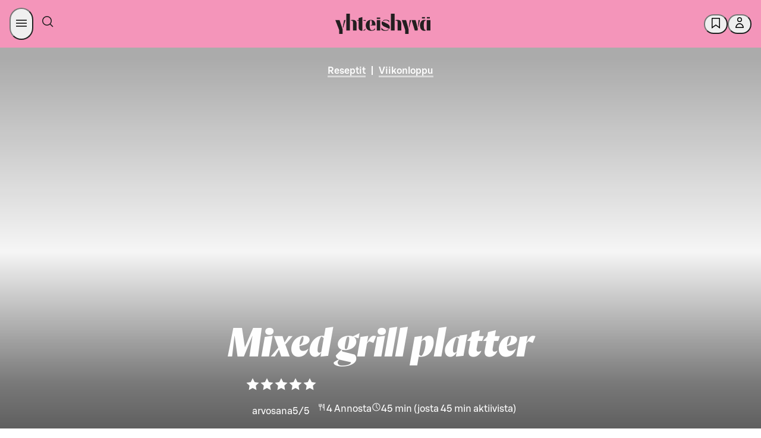

--- FILE ---
content_type: application/javascript
request_url: https://yhteishyva.fi/_next/static/chunks/5877-b2743f646270cbb1.js
body_size: 9652
content:
(self.webpackChunk_N_E=self.webpackChunk_N_E||[]).push([[5877],{270:(e,t,i)=>{"use strict";i.d(t,{J1:()=>j});var n,r,s,a,o=function(){return(o=Object.assign||function(e){for(var t,i=1,n=arguments.length;i<n;i++)for(var r in t=arguments[i])Object.prototype.hasOwnProperty.call(t,r)&&(e[r]=t[r]);return e}).apply(this,arguments)};Object.create;Object.create,"function"==typeof SuppressedError&&SuppressedError;let l=/\r\n|[\n\r]/g;function c(e,t){let i=0,n=1;for(let r of e.body.matchAll(l)){if("number"==typeof r.index||function(e,t){if(!e)throw Error("Unexpected invariant triggered.")}(!1),r.index>=t)break;i=r.index+r[0].length,n+=1}return{line:n,column:t+1-i}}function u(e,t){let i=e.locationOffset.column-1,n="".padStart(i)+e.body,r=t.line-1,s=e.locationOffset.line-1,a=t.line+s,o=1===t.line?i:0,l=t.column+o,c=`${e.name}:${a}:${l}
`,u=n.split(/\r\n|[\n\r]/g),d=u[r];if(d.length>120){let e=Math.floor(l/80),t=[];for(let e=0;e<d.length;e+=80)t.push(d.slice(e,e+80));return c+h([[`${a} |`,t[0]],...t.slice(1,e+1).map(e=>["|",e]),["|","^".padStart(l%80)],["|",t[e+1]]])}return c+h([[`${a-1} |`,u[r-1]],[`${a} |`,d],["|","^".padStart(l)],[`${a+1} |`,u[r+1]]])}function h(e){let t=e.filter(([e,t])=>void 0!==t),i=Math.max(...t.map(([e])=>e.length));return t.map(([e,t])=>e.padStart(i)+(t?" "+t:"")).join("\n")}class d extends Error{constructor(e,...t){var i,n,r;let{nodes:s,source:a,positions:o,path:l,originalError:u,extensions:h}=function(e){let t=e[0];return null==t||"kind"in t||"length"in t?{nodes:t,source:e[1],positions:e[2],path:e[3],originalError:e[4],extensions:e[5]}:t}(t);super(e),this.name="GraphQLError",this.path=null!=l?l:void 0,this.originalError=null!=u?u:void 0,this.nodes=p(Array.isArray(s)?s:s?[s]:void 0);let E=p(null==(i=this.nodes)?void 0:i.map(e=>e.loc).filter(e=>null!=e));this.source=null!=a?a:null==E||null==(n=E[0])?void 0:n.source,this.positions=null!=o?o:null==E?void 0:E.map(e=>e.start),this.locations=o&&a?o.map(e=>c(a,e)):null==E?void 0:E.map(e=>c(e.source,e.start));let f=!function(e){return"object"==typeof e&&null!==e}(null==u?void 0:u.extensions)||null==u?void 0:u.extensions;this.extensions=null!=(r=null!=h?h:f)?r:Object.create(null),Object.defineProperties(this,{message:{writable:!0,enumerable:!0},name:{enumerable:!1},nodes:{enumerable:!1},source:{enumerable:!1},positions:{enumerable:!1},originalError:{enumerable:!1}}),null!=u&&u.stack?Object.defineProperty(this,"stack",{value:u.stack,writable:!0,configurable:!0}):Error.captureStackTrace?Error.captureStackTrace(this,d):Object.defineProperty(this,"stack",{value:Error().stack,writable:!0,configurable:!0})}get[Symbol.toStringTag](){return"GraphQLError"}toString(){let e=this.message;if(this.nodes)for(let i of this.nodes){var t;i.loc&&(e+="\n\n"+u((t=i.loc).source,c(t.source,t.start)))}else if(this.source&&this.locations)for(let t of this.locations)e+="\n\n"+u(this.source,t);return e}toJSON(){let e={message:this.message};return null!=this.locations&&(e.locations=this.locations),null!=this.path&&(e.path=this.path),null!=this.extensions&&Object.keys(this.extensions).length>0&&(e.extensions=this.extensions),e}}function p(e){return void 0===e||0===e.length?void 0:e}function E(e,t,i){return new d(`Syntax Error: ${i}`,{source:e,positions:[t]})}class f{constructor(e,t,i){this.start=e.start,this.end=t.end,this.startToken=e,this.endToken=t,this.source=i}get[Symbol.toStringTag](){return"Location"}toJSON(){return{start:this.start,end:this.end}}}class N{constructor(e,t,i,n,r,s){this.kind=e,this.start=t,this.end=i,this.line=n,this.column=r,this.value=s,this.prev=null,this.next=null}get[Symbol.toStringTag](){return"Token"}toJSON(){return{kind:this.kind,value:this.value,line:this.line,column:this.column}}}function T(e){return e>=48&&e<=57}function m(e){return e>=97&&e<=122||e>=65&&e<=90}function I(e){return m(e)||95===e}!function(e){e.QUERY="query",e.MUTATION="mutation",e.SUBSCRIPTION="subscription"}(n||(n={})),function(e){e.QUERY="QUERY",e.MUTATION="MUTATION",e.SUBSCRIPTION="SUBSCRIPTION",e.FIELD="FIELD",e.FRAGMENT_DEFINITION="FRAGMENT_DEFINITION",e.FRAGMENT_SPREAD="FRAGMENT_SPREAD",e.INLINE_FRAGMENT="INLINE_FRAGMENT",e.VARIABLE_DEFINITION="VARIABLE_DEFINITION",e.SCHEMA="SCHEMA",e.SCALAR="SCALAR",e.OBJECT="OBJECT",e.FIELD_DEFINITION="FIELD_DEFINITION",e.ARGUMENT_DEFINITION="ARGUMENT_DEFINITION",e.INTERFACE="INTERFACE",e.UNION="UNION",e.ENUM="ENUM",e.ENUM_VALUE="ENUM_VALUE",e.INPUT_OBJECT="INPUT_OBJECT",e.INPUT_FIELD_DEFINITION="INPUT_FIELD_DEFINITION"}(r||(r={})),function(e){e.NAME="Name",e.DOCUMENT="Document",e.OPERATION_DEFINITION="OperationDefinition",e.VARIABLE_DEFINITION="VariableDefinition",e.SELECTION_SET="SelectionSet",e.FIELD="Field",e.ARGUMENT="Argument",e.FRAGMENT_SPREAD="FragmentSpread",e.INLINE_FRAGMENT="InlineFragment",e.FRAGMENT_DEFINITION="FragmentDefinition",e.VARIABLE="Variable",e.INT="IntValue",e.FLOAT="FloatValue",e.STRING="StringValue",e.BOOLEAN="BooleanValue",e.NULL="NullValue",e.ENUM="EnumValue",e.LIST="ListValue",e.OBJECT="ObjectValue",e.OBJECT_FIELD="ObjectField",e.DIRECTIVE="Directive",e.NAMED_TYPE="NamedType",e.LIST_TYPE="ListType",e.NON_NULL_TYPE="NonNullType",e.SCHEMA_DEFINITION="SchemaDefinition",e.OPERATION_TYPE_DEFINITION="OperationTypeDefinition",e.SCALAR_TYPE_DEFINITION="ScalarTypeDefinition",e.OBJECT_TYPE_DEFINITION="ObjectTypeDefinition",e.FIELD_DEFINITION="FieldDefinition",e.INPUT_VALUE_DEFINITION="InputValueDefinition",e.INTERFACE_TYPE_DEFINITION="InterfaceTypeDefinition",e.UNION_TYPE_DEFINITION="UnionTypeDefinition",e.ENUM_TYPE_DEFINITION="EnumTypeDefinition",e.ENUM_VALUE_DEFINITION="EnumValueDefinition",e.INPUT_OBJECT_TYPE_DEFINITION="InputObjectTypeDefinition",e.DIRECTIVE_DEFINITION="DirectiveDefinition",e.SCHEMA_EXTENSION="SchemaExtension",e.SCALAR_TYPE_EXTENSION="ScalarTypeExtension",e.OBJECT_TYPE_EXTENSION="ObjectTypeExtension",e.INTERFACE_TYPE_EXTENSION="InterfaceTypeExtension",e.UNION_TYPE_EXTENSION="UnionTypeExtension",e.ENUM_TYPE_EXTENSION="EnumTypeExtension",e.INPUT_OBJECT_TYPE_EXTENSION="InputObjectTypeExtension"}(s||(s={})),!function(e){e.SOF="<SOF>",e.EOF="<EOF>",e.BANG="!",e.DOLLAR="$",e.AMP="&",e.PAREN_L="(",e.PAREN_R=")",e.SPREAD="...",e.COLON=":",e.EQUALS="=",e.AT="@",e.BRACKET_L="[",e.BRACKET_R="]",e.BRACE_L="{",e.PIPE="|",e.BRACE_R="}",e.NAME="Name",e.INT="Int",e.FLOAT="Float",e.STRING="String",e.BLOCK_STRING="BlockString",e.COMMENT="Comment"}(a||(a={}));class _{constructor(e){let t=new N(a.SOF,0,0,0,0);this.source=e,this.lastToken=t,this.token=t,this.line=1,this.lineStart=0}get[Symbol.toStringTag](){return"Lexer"}advance(){return this.lastToken=this.token,this.token=this.lookahead()}lookahead(){let e=this.token;if(e.kind!==a.EOF)do if(e.next)e=e.next;else{let t=function(e,t){let i=e.source.body,n=i.length,r=t;for(;r<n;){let t=i.charCodeAt(r);switch(t){case 65279:case 9:case 32:case 44:++r;continue;case 10:++r,++e.line,e.lineStart=r;continue;case 13:10===i.charCodeAt(r+1)?r+=2:++r,++e.line,e.lineStart=r;continue;case 35:return function(e,t){let i=e.source.body,n=i.length,r=t+1;for(;r<n;){let e=i.charCodeAt(r);if(10===e||13===e)break;if(x(e))++r;else if(A(i,r))r+=2;else break}return b(e,a.COMMENT,t,r,i.slice(t+1,r))}(e,r);case 33:return b(e,a.BANG,r,r+1);case 36:return b(e,a.DOLLAR,r,r+1);case 38:return b(e,a.AMP,r,r+1);case 40:return b(e,a.PAREN_L,r,r+1);case 41:return b(e,a.PAREN_R,r,r+1);case 46:if(46===i.charCodeAt(r+1)&&46===i.charCodeAt(r+2))return b(e,a.SPREAD,r,r+3);break;case 58:return b(e,a.COLON,r,r+1);case 61:return b(e,a.EQUALS,r,r+1);case 64:return b(e,a.AT,r,r+1);case 91:return b(e,a.BRACKET_L,r,r+1);case 93:return b(e,a.BRACKET_R,r,r+1);case 123:return b(e,a.BRACE_L,r,r+1);case 124:return b(e,a.PIPE,r,r+1);case 125:return b(e,a.BRACE_R,r,r+1);case 34:if(34===i.charCodeAt(r+1)&&34===i.charCodeAt(r+2))return function(e,t){let i=e.source.body,n=i.length,r=e.lineStart,s=t+3,o=s,l="",c=[];for(;s<n;){let n=i.charCodeAt(s);if(34===n&&34===i.charCodeAt(s+1)&&34===i.charCodeAt(s+2)){l+=i.slice(o,s),c.push(l);let n=b(e,a.BLOCK_STRING,t,s+3,(function(e){var t,i;let n=Number.MAX_SAFE_INTEGER,r=null,s=-1;for(let t=0;t<e.length;++t){let a=e[t],o=function(e){var t;let i=0;for(;i<e.length&&(9===(t=e.charCodeAt(i))||32===t);)++i;return i}(a);o!==a.length&&(r=null!=(i=r)?i:t,s=t,0!==t&&o<n&&(n=o))}return e.map((e,t)=>0===t?e:e.slice(n)).slice(null!=(t=r)?t:0,s+1)})(c).join("\n"));return e.line+=c.length-1,e.lineStart=r,n}if(92===n&&34===i.charCodeAt(s+1)&&34===i.charCodeAt(s+2)&&34===i.charCodeAt(s+3)){l+=i.slice(o,s),o=s+1,s+=4;continue}if(10===n||13===n){l+=i.slice(o,s),c.push(l),13===n&&10===i.charCodeAt(s+1)?s+=2:++s,l="",o=s,r=s;continue}if(x(n))++s;else if(A(i,s))s+=2;else throw E(e.source,s,`Invalid character within String: ${v(e,s)}.`)}throw E(e.source,s,"Unterminated string.")}(e,r);return function(e,t){let i=e.source.body,n=i.length,r=t+1,s=r,o="";for(;r<n;){let n=i.charCodeAt(r);if(34===n)return o+=i.slice(s,r),b(e,a.STRING,t,r+1,o);if(92===n){o+=i.slice(s,r);let t=117===i.charCodeAt(r+1)?123===i.charCodeAt(r+2)?function(e,t){let i=e.source.body,n=0,r=3;for(;r<12;){let e=i.charCodeAt(t+r++);if(125===e){if(r<5||!x(n))break;return{value:String.fromCodePoint(n),size:r}}if((n=n<<4|y(e))<0)break}throw E(e.source,t,`Invalid Unicode escape sequence: "${i.slice(t,t+r)}".`)}(e,r):function(e,t){let i=e.source.body,n=D(i,t+2);if(x(n))return{value:String.fromCodePoint(n),size:6};if(k(n)&&92===i.charCodeAt(t+6)&&117===i.charCodeAt(t+7)){let e=D(i,t+8);if(O(e))return{value:String.fromCodePoint(n,e),size:12}}throw E(e.source,t,`Invalid Unicode escape sequence: "${i.slice(t,t+6)}".`)}(e,r):function(e,t){let i=e.source.body;switch(i.charCodeAt(t+1)){case 34:return{value:'"',size:2};case 92:return{value:"\\",size:2};case 47:return{value:"/",size:2};case 98:return{value:"\b",size:2};case 102:return{value:"\f",size:2};case 110:return{value:"\n",size:2};case 114:return{value:"\r",size:2};case 116:return{value:"	",size:2}}throw E(e.source,t,`Invalid character escape sequence: "${i.slice(t,t+2)}".`)}(e,r);o+=t.value,r+=t.size,s=r;continue}if(10===n||13===n)break;if(x(n))++r;else if(A(i,r))r+=2;else throw E(e.source,r,`Invalid character within String: ${v(e,r)}.`)}throw E(e.source,r,"Unterminated string.")}(e,r)}if(T(t)||45===t)return function(e,t,i){let n=e.source.body,r=t,s=i,o=!1;if(45===s&&(s=n.charCodeAt(++r)),48===s){if(T(s=n.charCodeAt(++r)))throw E(e.source,r,`Invalid number, unexpected digit after 0: ${v(e,r)}.`)}else r=g(e,r,s),s=n.charCodeAt(r);if(46===s&&(o=!0,s=n.charCodeAt(++r),r=g(e,r,s),s=n.charCodeAt(r)),(69===s||101===s)&&(o=!0,(43===(s=n.charCodeAt(++r))||45===s)&&(s=n.charCodeAt(++r)),r=g(e,r,s),s=n.charCodeAt(r)),46===s||I(s))throw E(e.source,r,`Invalid number, expected digit but got: ${v(e,r)}.`);return b(e,o?a.FLOAT:a.INT,t,r,n.slice(t,r))}(e,r,t);if(I(t))return function(e,t){let i=e.source.body,n=i.length,r=t+1;for(;r<n;){var s;if(m(s=i.charCodeAt(r))||T(s)||95===s)++r;else break}return b(e,a.NAME,t,r,i.slice(t,r))}(e,r);throw E(e.source,r,39===t?"Unexpected single quote character ('), did you mean to use a double quote (\")?":x(t)||A(i,r)?`Unexpected character: ${v(e,r)}.`:`Invalid character: ${v(e,r)}.`)}return b(e,a.EOF,n,n)}(this,e.end);e.next=t,t.prev=e,e=t}while(e.kind===a.COMMENT);return e}}function x(e){return e>=0&&e<=55295||e>=57344&&e<=1114111}function A(e,t){return k(e.charCodeAt(t))&&O(e.charCodeAt(t+1))}function k(e){return e>=55296&&e<=56319}function O(e){return e>=56320&&e<=57343}function v(e,t){let i=e.source.body.codePointAt(t);if(void 0===i)return a.EOF;if(i>=32&&i<=126){let e=String.fromCodePoint(i);return'"'===e?"'\"'":`"${e}"`}return"U+"+i.toString(16).toUpperCase().padStart(4,"0")}function b(e,t,i,n,r){let s=e.line,a=1+i-e.lineStart;return new N(t,i,n,s,a,r)}function g(e,t,i){if(!T(i))throw E(e.source,t,`Invalid number, expected digit but got: ${v(e,t)}.`);let n=e.source.body,r=t+1;for(;T(n.charCodeAt(r));)++r;return r}function D(e,t){return y(e.charCodeAt(t))<<12|y(e.charCodeAt(t+1))<<8|y(e.charCodeAt(t+2))<<4|y(e.charCodeAt(t+3))}function y(e){return e>=48&&e<=57?e-48:e>=65&&e<=70?e-55:e>=97&&e<=102?e-87:-1}function C(e,t){if(!e)throw Error(t)}function S(e,t){switch(typeof e){case"string":return JSON.stringify(e);case"function":return e.name?`[function ${e.name}]`:"[function]";case"object":return function(e,t){if(null===e)return"null";if(t.includes(e))return"[Circular]";let i=[...t,e];if("function"==typeof e.toJSON){let t=e.toJSON();if(t!==e)return"string"==typeof t?t:S(t,i)}else if(Array.isArray(e)){var n=e,r=i;if(0===n.length)return"[]";if(r.length>2)return"[Array]";let t=Math.min(10,n.length),s=n.length-t,a=[];for(let e=0;e<t;++e)a.push(S(n[e],r));return 1===s?a.push("... 1 more item"):s>1&&a.push(`... ${s} more items`),"["+a.join(", ")+"]"}var s=e,a=i;let o=Object.entries(s);return 0===o.length?"{}":a.length>2?"["+function(e){let t=Object.prototype.toString.call(e).replace(/^\[object /,"").replace(/]$/,"");if("Object"===t&&"function"==typeof e.constructor){let t=e.constructor.name;if("string"==typeof t&&""!==t)return t}return t}(s)+"]":"{ "+o.map(([e,t])=>e+": "+S(t,a)).join(", ")+" }"}(e,t);default:return String(e)}}let R=globalThis.process&&1?function(e,t){return e instanceof t}:function(e,t){if(e instanceof t)return!0;if("object"==typeof e&&null!==e){var i;let n=t.prototype[Symbol.toStringTag];if(n===(Symbol.toStringTag in e?e[Symbol.toStringTag]:null==(i=e.constructor)?void 0:i.name)){let t=S(e,[]);throw Error(`Cannot use ${n} "${t}" from another module or realm.

Ensure that there is only one instance of "graphql" in the node_modules
directory. If different versions of "graphql" are the dependencies of other
relied on modules, use "resolutions" to ensure only one version is installed.

https://yarnpkg.com/en/docs/selective-version-resolutions

Duplicate "graphql" modules cannot be used at the same time since different
versions may have different capabilities and behavior. The data from one
version used in the function from another could produce confusing and
spurious results.`)}}return!1};class L{constructor(e,t="GraphQL request",i={line:1,column:1}){"string"==typeof e||C(!1,`Body must be a string. Received: ${S(e,[])}.`),this.body=e,this.name=t,this.locationOffset=i,this.locationOffset.line>0||C(!1,"line in locationOffset is 1-indexed and must be positive."),this.locationOffset.column>0||C(!1,"column in locationOffset is 1-indexed and must be positive.")}get[Symbol.toStringTag](){return"Source"}}class F{constructor(e,t={}){let i=R(e,L)?e:new L(e);this._lexer=new _(i),this._options=t,this._tokenCounter=0}parseName(){let e=this.expectToken(a.NAME);return this.node(e,{kind:s.NAME,value:e.value})}parseDocument(){return this.node(this._lexer.token,{kind:s.DOCUMENT,definitions:this.many(a.SOF,this.parseDefinition,a.EOF)})}parseDefinition(){if(this.peek(a.BRACE_L))return this.parseOperationDefinition();let e=this.peekDescription(),t=e?this._lexer.lookahead():this._lexer.token;if(t.kind===a.NAME){switch(t.value){case"schema":return this.parseSchemaDefinition();case"scalar":return this.parseScalarTypeDefinition();case"type":return this.parseObjectTypeDefinition();case"interface":return this.parseInterfaceTypeDefinition();case"union":return this.parseUnionTypeDefinition();case"enum":return this.parseEnumTypeDefinition();case"input":return this.parseInputObjectTypeDefinition();case"directive":return this.parseDirectiveDefinition()}if(e)throw E(this._lexer.source,this._lexer.token.start,"Unexpected description, descriptions are supported only on type definitions.");switch(t.value){case"query":case"mutation":case"subscription":return this.parseOperationDefinition();case"fragment":return this.parseFragmentDefinition();case"extend":return this.parseTypeSystemExtension()}}throw this.unexpected(t)}parseOperationDefinition(){let e,t=this._lexer.token;if(this.peek(a.BRACE_L))return this.node(t,{kind:s.OPERATION_DEFINITION,operation:n.QUERY,name:void 0,variableDefinitions:[],directives:[],selectionSet:this.parseSelectionSet()});let i=this.parseOperationType();return this.peek(a.NAME)&&(e=this.parseName()),this.node(t,{kind:s.OPERATION_DEFINITION,operation:i,name:e,variableDefinitions:this.parseVariableDefinitions(),directives:this.parseDirectives(!1),selectionSet:this.parseSelectionSet()})}parseOperationType(){let e=this.expectToken(a.NAME);switch(e.value){case"query":return n.QUERY;case"mutation":return n.MUTATION;case"subscription":return n.SUBSCRIPTION}throw this.unexpected(e)}parseVariableDefinitions(){return this.optionalMany(a.PAREN_L,this.parseVariableDefinition,a.PAREN_R)}parseVariableDefinition(){return this.node(this._lexer.token,{kind:s.VARIABLE_DEFINITION,variable:this.parseVariable(),type:(this.expectToken(a.COLON),this.parseTypeReference()),defaultValue:this.expectOptionalToken(a.EQUALS)?this.parseConstValueLiteral():void 0,directives:this.parseConstDirectives()})}parseVariable(){let e=this._lexer.token;return this.expectToken(a.DOLLAR),this.node(e,{kind:s.VARIABLE,name:this.parseName()})}parseSelectionSet(){return this.node(this._lexer.token,{kind:s.SELECTION_SET,selections:this.many(a.BRACE_L,this.parseSelection,a.BRACE_R)})}parseSelection(){return this.peek(a.SPREAD)?this.parseFragment():this.parseField()}parseField(){let e,t,i=this._lexer.token,n=this.parseName();return this.expectOptionalToken(a.COLON)?(e=n,t=this.parseName()):t=n,this.node(i,{kind:s.FIELD,alias:e,name:t,arguments:this.parseArguments(!1),directives:this.parseDirectives(!1),selectionSet:this.peek(a.BRACE_L)?this.parseSelectionSet():void 0})}parseArguments(e){let t=e?this.parseConstArgument:this.parseArgument;return this.optionalMany(a.PAREN_L,t,a.PAREN_R)}parseArgument(e=!1){let t=this._lexer.token,i=this.parseName();return this.expectToken(a.COLON),this.node(t,{kind:s.ARGUMENT,name:i,value:this.parseValueLiteral(e)})}parseConstArgument(){return this.parseArgument(!0)}parseFragment(){let e=this._lexer.token;this.expectToken(a.SPREAD);let t=this.expectOptionalKeyword("on");return!t&&this.peek(a.NAME)?this.node(e,{kind:s.FRAGMENT_SPREAD,name:this.parseFragmentName(),directives:this.parseDirectives(!1)}):this.node(e,{kind:s.INLINE_FRAGMENT,typeCondition:t?this.parseNamedType():void 0,directives:this.parseDirectives(!1),selectionSet:this.parseSelectionSet()})}parseFragmentDefinition(){let e=this._lexer.token;return(this.expectKeyword("fragment"),!0===this._options.allowLegacyFragmentVariables)?this.node(e,{kind:s.FRAGMENT_DEFINITION,name:this.parseFragmentName(),variableDefinitions:this.parseVariableDefinitions(),typeCondition:(this.expectKeyword("on"),this.parseNamedType()),directives:this.parseDirectives(!1),selectionSet:this.parseSelectionSet()}):this.node(e,{kind:s.FRAGMENT_DEFINITION,name:this.parseFragmentName(),typeCondition:(this.expectKeyword("on"),this.parseNamedType()),directives:this.parseDirectives(!1),selectionSet:this.parseSelectionSet()})}parseFragmentName(){if("on"===this._lexer.token.value)throw this.unexpected();return this.parseName()}parseValueLiteral(e){let t=this._lexer.token;switch(t.kind){case a.BRACKET_L:return this.parseList(e);case a.BRACE_L:return this.parseObject(e);case a.INT:return this.advanceLexer(),this.node(t,{kind:s.INT,value:t.value});case a.FLOAT:return this.advanceLexer(),this.node(t,{kind:s.FLOAT,value:t.value});case a.STRING:case a.BLOCK_STRING:return this.parseStringLiteral();case a.NAME:switch(this.advanceLexer(),t.value){case"true":return this.node(t,{kind:s.BOOLEAN,value:!0});case"false":return this.node(t,{kind:s.BOOLEAN,value:!1});case"null":return this.node(t,{kind:s.NULL});default:return this.node(t,{kind:s.ENUM,value:t.value})}case a.DOLLAR:if(e){if(this.expectToken(a.DOLLAR),this._lexer.token.kind===a.NAME){let e=this._lexer.token.value;throw E(this._lexer.source,t.start,`Unexpected variable "$${e}" in constant value.`)}throw this.unexpected(t)}return this.parseVariable();default:throw this.unexpected()}}parseConstValueLiteral(){return this.parseValueLiteral(!0)}parseStringLiteral(){let e=this._lexer.token;return this.advanceLexer(),this.node(e,{kind:s.STRING,value:e.value,block:e.kind===a.BLOCK_STRING})}parseList(e){let t=()=>this.parseValueLiteral(e);return this.node(this._lexer.token,{kind:s.LIST,values:this.any(a.BRACKET_L,t,a.BRACKET_R)})}parseObject(e){let t=()=>this.parseObjectField(e);return this.node(this._lexer.token,{kind:s.OBJECT,fields:this.any(a.BRACE_L,t,a.BRACE_R)})}parseObjectField(e){let t=this._lexer.token,i=this.parseName();return this.expectToken(a.COLON),this.node(t,{kind:s.OBJECT_FIELD,name:i,value:this.parseValueLiteral(e)})}parseDirectives(e){let t=[];for(;this.peek(a.AT);)t.push(this.parseDirective(e));return t}parseConstDirectives(){return this.parseDirectives(!0)}parseDirective(e){let t=this._lexer.token;return this.expectToken(a.AT),this.node(t,{kind:s.DIRECTIVE,name:this.parseName(),arguments:this.parseArguments(e)})}parseTypeReference(){let e,t=this._lexer.token;if(this.expectOptionalToken(a.BRACKET_L)){let i=this.parseTypeReference();this.expectToken(a.BRACKET_R),e=this.node(t,{kind:s.LIST_TYPE,type:i})}else e=this.parseNamedType();return this.expectOptionalToken(a.BANG)?this.node(t,{kind:s.NON_NULL_TYPE,type:e}):e}parseNamedType(){return this.node(this._lexer.token,{kind:s.NAMED_TYPE,name:this.parseName()})}peekDescription(){return this.peek(a.STRING)||this.peek(a.BLOCK_STRING)}parseDescription(){if(this.peekDescription())return this.parseStringLiteral()}parseSchemaDefinition(){let e=this._lexer.token,t=this.parseDescription();this.expectKeyword("schema");let i=this.parseConstDirectives(),n=this.many(a.BRACE_L,this.parseOperationTypeDefinition,a.BRACE_R);return this.node(e,{kind:s.SCHEMA_DEFINITION,description:t,directives:i,operationTypes:n})}parseOperationTypeDefinition(){let e=this._lexer.token,t=this.parseOperationType();this.expectToken(a.COLON);let i=this.parseNamedType();return this.node(e,{kind:s.OPERATION_TYPE_DEFINITION,operation:t,type:i})}parseScalarTypeDefinition(){let e=this._lexer.token,t=this.parseDescription();this.expectKeyword("scalar");let i=this.parseName(),n=this.parseConstDirectives();return this.node(e,{kind:s.SCALAR_TYPE_DEFINITION,description:t,name:i,directives:n})}parseObjectTypeDefinition(){let e=this._lexer.token,t=this.parseDescription();this.expectKeyword("type");let i=this.parseName(),n=this.parseImplementsInterfaces(),r=this.parseConstDirectives(),a=this.parseFieldsDefinition();return this.node(e,{kind:s.OBJECT_TYPE_DEFINITION,description:t,name:i,interfaces:n,directives:r,fields:a})}parseImplementsInterfaces(){return this.expectOptionalKeyword("implements")?this.delimitedMany(a.AMP,this.parseNamedType):[]}parseFieldsDefinition(){return this.optionalMany(a.BRACE_L,this.parseFieldDefinition,a.BRACE_R)}parseFieldDefinition(){let e=this._lexer.token,t=this.parseDescription(),i=this.parseName(),n=this.parseArgumentDefs();this.expectToken(a.COLON);let r=this.parseTypeReference(),o=this.parseConstDirectives();return this.node(e,{kind:s.FIELD_DEFINITION,description:t,name:i,arguments:n,type:r,directives:o})}parseArgumentDefs(){return this.optionalMany(a.PAREN_L,this.parseInputValueDef,a.PAREN_R)}parseInputValueDef(){let e,t=this._lexer.token,i=this.parseDescription(),n=this.parseName();this.expectToken(a.COLON);let r=this.parseTypeReference();this.expectOptionalToken(a.EQUALS)&&(e=this.parseConstValueLiteral());let o=this.parseConstDirectives();return this.node(t,{kind:s.INPUT_VALUE_DEFINITION,description:i,name:n,type:r,defaultValue:e,directives:o})}parseInterfaceTypeDefinition(){let e=this._lexer.token,t=this.parseDescription();this.expectKeyword("interface");let i=this.parseName(),n=this.parseImplementsInterfaces(),r=this.parseConstDirectives(),a=this.parseFieldsDefinition();return this.node(e,{kind:s.INTERFACE_TYPE_DEFINITION,description:t,name:i,interfaces:n,directives:r,fields:a})}parseUnionTypeDefinition(){let e=this._lexer.token,t=this.parseDescription();this.expectKeyword("union");let i=this.parseName(),n=this.parseConstDirectives(),r=this.parseUnionMemberTypes();return this.node(e,{kind:s.UNION_TYPE_DEFINITION,description:t,name:i,directives:n,types:r})}parseUnionMemberTypes(){return this.expectOptionalToken(a.EQUALS)?this.delimitedMany(a.PIPE,this.parseNamedType):[]}parseEnumTypeDefinition(){let e=this._lexer.token,t=this.parseDescription();this.expectKeyword("enum");let i=this.parseName(),n=this.parseConstDirectives(),r=this.parseEnumValuesDefinition();return this.node(e,{kind:s.ENUM_TYPE_DEFINITION,description:t,name:i,directives:n,values:r})}parseEnumValuesDefinition(){return this.optionalMany(a.BRACE_L,this.parseEnumValueDefinition,a.BRACE_R)}parseEnumValueDefinition(){let e=this._lexer.token,t=this.parseDescription(),i=this.parseEnumValueName(),n=this.parseConstDirectives();return this.node(e,{kind:s.ENUM_VALUE_DEFINITION,description:t,name:i,directives:n})}parseEnumValueName(){if("true"===this._lexer.token.value||"false"===this._lexer.token.value||"null"===this._lexer.token.value)throw E(this._lexer.source,this._lexer.token.start,`${w(this._lexer.token)} is reserved and cannot be used for an enum value.`);return this.parseName()}parseInputObjectTypeDefinition(){let e=this._lexer.token,t=this.parseDescription();this.expectKeyword("input");let i=this.parseName(),n=this.parseConstDirectives(),r=this.parseInputFieldsDefinition();return this.node(e,{kind:s.INPUT_OBJECT_TYPE_DEFINITION,description:t,name:i,directives:n,fields:r})}parseInputFieldsDefinition(){return this.optionalMany(a.BRACE_L,this.parseInputValueDef,a.BRACE_R)}parseTypeSystemExtension(){let e=this._lexer.lookahead();if(e.kind===a.NAME)switch(e.value){case"schema":return this.parseSchemaExtension();case"scalar":return this.parseScalarTypeExtension();case"type":return this.parseObjectTypeExtension();case"interface":return this.parseInterfaceTypeExtension();case"union":return this.parseUnionTypeExtension();case"enum":return this.parseEnumTypeExtension();case"input":return this.parseInputObjectTypeExtension()}throw this.unexpected(e)}parseSchemaExtension(){let e=this._lexer.token;this.expectKeyword("extend"),this.expectKeyword("schema");let t=this.parseConstDirectives(),i=this.optionalMany(a.BRACE_L,this.parseOperationTypeDefinition,a.BRACE_R);if(0===t.length&&0===i.length)throw this.unexpected();return this.node(e,{kind:s.SCHEMA_EXTENSION,directives:t,operationTypes:i})}parseScalarTypeExtension(){let e=this._lexer.token;this.expectKeyword("extend"),this.expectKeyword("scalar");let t=this.parseName(),i=this.parseConstDirectives();if(0===i.length)throw this.unexpected();return this.node(e,{kind:s.SCALAR_TYPE_EXTENSION,name:t,directives:i})}parseObjectTypeExtension(){let e=this._lexer.token;this.expectKeyword("extend"),this.expectKeyword("type");let t=this.parseName(),i=this.parseImplementsInterfaces(),n=this.parseConstDirectives(),r=this.parseFieldsDefinition();if(0===i.length&&0===n.length&&0===r.length)throw this.unexpected();return this.node(e,{kind:s.OBJECT_TYPE_EXTENSION,name:t,interfaces:i,directives:n,fields:r})}parseInterfaceTypeExtension(){let e=this._lexer.token;this.expectKeyword("extend"),this.expectKeyword("interface");let t=this.parseName(),i=this.parseImplementsInterfaces(),n=this.parseConstDirectives(),r=this.parseFieldsDefinition();if(0===i.length&&0===n.length&&0===r.length)throw this.unexpected();return this.node(e,{kind:s.INTERFACE_TYPE_EXTENSION,name:t,interfaces:i,directives:n,fields:r})}parseUnionTypeExtension(){let e=this._lexer.token;this.expectKeyword("extend"),this.expectKeyword("union");let t=this.parseName(),i=this.parseConstDirectives(),n=this.parseUnionMemberTypes();if(0===i.length&&0===n.length)throw this.unexpected();return this.node(e,{kind:s.UNION_TYPE_EXTENSION,name:t,directives:i,types:n})}parseEnumTypeExtension(){let e=this._lexer.token;this.expectKeyword("extend"),this.expectKeyword("enum");let t=this.parseName(),i=this.parseConstDirectives(),n=this.parseEnumValuesDefinition();if(0===i.length&&0===n.length)throw this.unexpected();return this.node(e,{kind:s.ENUM_TYPE_EXTENSION,name:t,directives:i,values:n})}parseInputObjectTypeExtension(){let e=this._lexer.token;this.expectKeyword("extend"),this.expectKeyword("input");let t=this.parseName(),i=this.parseConstDirectives(),n=this.parseInputFieldsDefinition();if(0===i.length&&0===n.length)throw this.unexpected();return this.node(e,{kind:s.INPUT_OBJECT_TYPE_EXTENSION,name:t,directives:i,fields:n})}parseDirectiveDefinition(){let e=this._lexer.token,t=this.parseDescription();this.expectKeyword("directive"),this.expectToken(a.AT);let i=this.parseName(),n=this.parseArgumentDefs(),r=this.expectOptionalKeyword("repeatable");this.expectKeyword("on");let o=this.parseDirectiveLocations();return this.node(e,{kind:s.DIRECTIVE_DEFINITION,description:t,name:i,arguments:n,repeatable:r,locations:o})}parseDirectiveLocations(){return this.delimitedMany(a.PIPE,this.parseDirectiveLocation)}parseDirectiveLocation(){let e=this._lexer.token,t=this.parseName();if(Object.prototype.hasOwnProperty.call(r,t.value))return t;throw this.unexpected(e)}node(e,t){return!0!==this._options.noLocation&&(t.loc=new f(e,this._lexer.lastToken,this._lexer.source)),t}peek(e){return this._lexer.token.kind===e}expectToken(e){let t=this._lexer.token;if(t.kind===e)return this.advanceLexer(),t;throw E(this._lexer.source,t.start,`Expected ${P(e)}, found ${w(t)}.`)}expectOptionalToken(e){return this._lexer.token.kind===e&&(this.advanceLexer(),!0)}expectKeyword(e){let t=this._lexer.token;if(t.kind===a.NAME&&t.value===e)this.advanceLexer();else throw E(this._lexer.source,t.start,`Expected "${e}", found ${w(t)}.`)}expectOptionalKeyword(e){let t=this._lexer.token;return t.kind===a.NAME&&t.value===e&&(this.advanceLexer(),!0)}unexpected(e){let t=null!=e?e:this._lexer.token;return E(this._lexer.source,t.start,`Unexpected ${w(t)}.`)}any(e,t,i){this.expectToken(e);let n=[];for(;!this.expectOptionalToken(i);)n.push(t.call(this));return n}optionalMany(e,t,i){if(this.expectOptionalToken(e)){let e=[];do e.push(t.call(this));while(!this.expectOptionalToken(i));return e}return[]}many(e,t,i){this.expectToken(e);let n=[];do n.push(t.call(this));while(!this.expectOptionalToken(i));return n}delimitedMany(e,t){this.expectOptionalToken(e);let i=[];do i.push(t.call(this));while(this.expectOptionalToken(e));return i}advanceLexer(){let{maxTokens:e}=this._options,t=this._lexer.advance();if(void 0!==e&&t.kind!==a.EOF&&(++this._tokenCounter,this._tokenCounter>e))throw E(this._lexer.source,t.start,`Document contains more that ${e} tokens. Parsing aborted.`)}}function w(e){let t=e.value;return P(e.kind)+(null!=t?` "${t}"`:"")}function P(e){return e===a.BANG||e===a.DOLLAR||e===a.AMP||e===a.PAREN_L||e===a.PAREN_R||e===a.SPREAD||e===a.COLON||e===a.EQUALS||e===a.AT||e===a.BRACKET_L||e===a.BRACKET_R||e===a.BRACE_L||e===a.PIPE||e===a.BRACE_R?`"${e}"`:e}var M=new Map,U=new Map,B=!0,V=!1;function K(e){return e.replace(/[\s,]+/g," ").trim()}function j(e){for(var t=[],i=1;i<arguments.length;i++)t[i-1]=arguments[i];"string"==typeof e&&(e=[e]);var n=e[0];return t.forEach(function(t,i){t&&"Document"===t.kind?n+=t.loc.source.body:n+=t,n+=e[i+1]}),function(e){var t=K(e);if(!M.has(t)){var i,n,r,s,a,l=new F(e,{experimentalFragmentVariables:V,allowLegacyFragmentVariables:V}).parseDocument();if(!l||"Document"!==l.kind)throw Error("Not a valid GraphQL document.");M.set(t,((s=new Set((i=new Set,n=[],l.definitions.forEach(function(e){if("FragmentDefinition"===e.kind){var t,r=e.name.value,s=K((t=e.loc).source.body.substring(t.start,t.end)),a=U.get(r);a&&!a.has(s)?B&&console.warn("Warning: fragment with name "+r+" already exists.\ngraphql-tag enforces all fragment names across your application to be unique; read more about\nthis in the docs: http://dev.apollodata.com/core/fragments.html#unique-names"):a||U.set(r,a=new Set),a.add(s),i.has(s)||(i.add(s),n.push(e))}else n.push(e)}),r=o(o({},l),{definitions:n})).definitions)).forEach(function(e){e.loc&&delete e.loc,Object.keys(e).forEach(function(t){var i=e[t];i&&"object"==typeof i&&s.add(i)})}),(a=r.loc)&&(delete a.startToken,delete a.endToken),r))}return M.get(t)}(n)}var G={gql:j,resetCaches:function(){M.clear(),U.clear()},disableFragmentWarnings:function(){B=!1},enableExperimentalFragmentVariables:function(){V=!0},disableExperimentalFragmentVariables:function(){V=!1}};!function(e){e.gql=G.gql,e.resetCaches=G.resetCaches,e.disableFragmentWarnings=G.disableFragmentWarnings,e.enableExperimentalFragmentVariables=G.enableExperimentalFragmentVariables,e.disableExperimentalFragmentVariables=G.disableExperimentalFragmentVariables}(j||(j={})),j.default=j},28017:(e,t,i)=>{"use strict";i.d(t,{Zp:()=>T});var n=i(87011),r=i(93096),s=i(92424),a=i(6029),o=i(55729);let l=(0,i(56437).F)({base:{backgroundColor:"{sds.brand.color.elevation.flat}",border:"transparent",borderRadius:"dynamicBorderRadius({sds.scale.200})",boxSizing:"border-box",display:"block",position:"relative",transition:"box-shadow {sds.motion.duration.fastest} cubic-bezier({sds.motion.easing.linear})","&:focus-within":{outlineOffset:"{sds.space.2}"}},variants:{hasLink:{true:{},false:{}},linkFocusState:{true:{},false:{}},variant:{filled:{},outlined:{border:"{sds.size.border.small} solid {sds.brand.button.color.border.weak.neutral}"},elevated:{backgroundColor:"{sds.brand.color.elevation.low}",boxShadow:"0 {sds.shadow.elevation.low.y} {sds.shadow.elevation.low.blur} 0 rgba(0,0,0,0.16)"},plain:{backgroundColor:"transparent"}},rounding:{rounded:{borderRadius:"{sds.size.border.radius.8}"},sharp:{borderRadius:"{sds.size.border.radius.0}"}},disabled:{true:{opacity:"{sds.misc.alpha.medium}"},false:{}}},defaultVariants:{variant:"outlined"},compoundVariants:[{hasLink:!0,linkFocusState:!1,css:{"&:hover":{backgroundColor:"{sds.brand.color.elevation.high}",boxShadow:"0 {sds.shadow.elevation.high.y} {sds.shadow.elevation.high.blur} 0 rgba(0,0,0,0.16)"},"&:active":{backgroundColor:"{sds.brand.color.elevation.middle}",boxShadow:"0 {sds.shadow.elevation.middle.y} {sds.shadow.elevation.middle.blur} 0 rgba(0,0,0,0.16)"}}},{hasLink:!0,linkFocusState:!1,variant:"plain",css:{"&:hover":{backgroundColor:"sds.brand.button.color.background.filled.neutral.default/sds.misc.alpha.xxsmall",boxShadow:"none"},"&:active":{backgroundColor:"sds.brand.button.color.background.filled.neutral.default/sds.misc.alpha.xsmall",boxShadow:"none"}}},{hasLink:!0,linkFocusState:!0,css:{"&:hover":{boxShadow:"0 0 0 {sds.size.border.large} {sds.brand.color.border.inverse.neutral}, 0 {sds.shadow.elevation.high.y} {sds.shadow.elevation.high.blur} 0 rgba(0,0,0,0.16)"},"&:focus-within":{boxShadow:"0 0 0 {sds.size.border.large} {sds.brand.color.border.inverse.neutral}, 0 {sds.shadow.elevation.middle.y} {sds.shadow.elevation.middle.blur} 0 rgba(0,0,0,0.16)",outline:"{sds.size.border.large} solid {sds.brand.color.border.focus}"}}},{hasLink:!0,linkFocusState:!0,variant:"plain",css:{"&:hover":{boxShadow:"none"},"&:focus-within":{backgroundColor:"sds.brand.button.color.background.filled.neutral.default/sds.misc.alpha.xsmall",boxShadow:"0 0 0 {sds.size.border.large} {sds.brand.color.border.inverse.neutral}",outline:"{sds.size.border.large} solid {sds.brand.color.border.focus}"}}}]});var c=i(15271),u=i(24682),h=i(97133),d=i(90604);let p={variant:"outlined",tagName:"article"},E=["A","BUTTON","DATALIST","OPTION","SELECT","TEXTAREA","INPUT"],f=(0,o.forwardRef)((e,t)=>{let{children:i,className:u,onClick:f,rounding:N,tagName:T=p.tagName,variant:m=p.variant,disabled:I}=e,_=(0,s._)(e,["children","className","onClick","rounding","tagName","variant","disabled"]),x=(0,o.useContext)(c.E),A=null==x?void 0:x.hasLink,k=null==x?void 0:x.linkFocusState,O=(0,h.UP)(t),v=null!=T?T:"article",b=e=>!!e&&e!==O.current&&(!!E.includes(e.nodeName)||b(e.parentElement));return(0,a.jsx)(v,(0,r._)((0,n._)({className:(0,d.cx)(u,l({hasLink:A,linkFocusState:k,rounding:N,variant:m,disabled:I&&"button"===v})),ref:O,onClick:e=>{let t=e.target;O.current&&(t===O.current||O.current.contains(t)&&!b(t))&&((null==x?void 0:x.hasLink)&&(()=>{var e,t,i;(null==(e=null==window?void 0:window.getSelection())?void 0:e.toString())||null==(i=null==(t=null==x?void 0:x.linkRef)?void 0:t.current)||i.click()})(),f&&f(e))}},_),{children:i}))});f.displayName="StyledCard";let N=(0,o.forwardRef)((e,t)=>{var{variant:i,rounding:o,tagName:l,disabled:h}=e,d=(0,s._)(e,["variant","rounding","tagName","disabled"]);let[p,E]=(0,u.f)(),N=(0,r._)((0,n._)({},p),{dispatch:E});return(0,a.jsx)(c.E.Provider,{value:N,children:(0,a.jsx)(f,(0,n._)({ref:t,variant:i,rounding:o,tagName:l,disabled:h},d))})});N.displayName="CardProvider";let T=N},99452:(e,t,i)=>{var n=i(37390),r=i(91544);e.exports=function(e,t,i,s){return null==e?[]:(r(t)||(t=null==t?[]:[t]),r(i=s?void 0:i)||(i=null==i?[]:[i]),n(e,t,i))}}}]);

--- FILE ---
content_type: application/javascript
request_url: https://yhteishyva.fi/_next/static/chunks/3089-b8c2929a142f1753.js
body_size: 3208
content:
"use strict";(self.webpackChunk_N_E=self.webpackChunk_N_E||[]).push([[3089],{14043:(e,n,t)=>{t.d(n,{A:()=>b});var o=t(87011),i=t(93096),a=t(6029),r=t(55729),l=t(41253),d=t(99198),c=t(29970),s=t(51917),m=t(91301),p=t(94145),u=t(28838);let h=p.Ay.div.withConfig({componentId:"sc-de8f9bde-0"})([".popular-content-view{background:",";}"],({$type:e,theme:n})=>"recipe"===e&&n.colors.SDS_BRAND_COLOR_BACKGROUND_WEAKER_ACCENT2),b=({pageData:e})=>{let[n,t]=r.useState(null);return(0,r.useEffect)(()=>{t(navigator.userAgent)},[]),(0,a.jsx)(a.Fragment,{children:e.components.map((t,r)=>{let{_id:p,_type:b}=t,g=`${p}-${r}`,C=b===d.T.newestContentList?l.WN:({children:e})=>(0,a.jsx)(h,{$type:t.type,children:e}),f=(0,i._)((0,o._)({},t),{componentVariant:(0,u.X)(n)?"numberedListWithImages":null}),v=m.A.getDynamicComponent(b);return v?(0,a.jsx)(C,{children:(0,a.jsx)(s.A,{counter:r,Component:v,componentData:"recipe"===t.type?f:t,pageData:e},g)},g):(c.A.error(`could not find implementation for component type ${b}`),null)})})}},30707:(e,n,t)=>{t.d(n,{A:()=>C});var o=t(6029),i=t(72437),a=t(6897);t(55729);var r=t(24518),l=t(94145),d=t(30897),c=t(4861),s=t(69701),m=t(7226),p=t(28623);let u=l.Ay.div.withConfig({componentId:"sc-f8753c26-0"})(["grid-column:3 / -3;margin-top:",";margin-bottom:",";@media (max-width:","){grid-column:span 12;width:100%;margin-top:",";margin-bottom:",";}&.native-article-details{margin-top:0;margin-bottom:",";}"],a.ju,a.Ny,p.f.tabletBreakpoint,a.KL,a.qk,a.ju),h=(0,l.Ay)(i.E).withConfig({componentId:"sc-f8753c26-1"})(["margin-right:",";"],a.j5),b=`
display: flex;
    flex-direction: column;
    & > div {
      display: flex;
    }
`,g=l.Ay.div.withConfig({componentId:"sc-f8753c26-2"})(["",""],e=>[m.PF.XL,m.PF.L].includes(null==e?void 0:e.$articleType)?`
 @media (min-width: ${p.f.tabletBreakpoint}) {
   display: inline-block;
   & > div {
     display: inline;
    }
    @media (max-width: ${p.f.laptopSmallBreakpoint}) {
      ${(null==e?void 0:e.$creditLength)>90&&`${b}`}
    }
    @media (max-width: ${p.f.laptopBreakpoint}) {
      ${(null==e?void 0:e.$creditLength)>113&&`${b}`}
    }
    @media (min-width: ${p.f.laptopBreakpoint}) {
      ${(null==e?void 0:e.$creditLength)>141&&`${b}`}
    }
}
  @media (max-width: ${p.f.mobile}) {
   display: flex;
    flex-direction: column;
  }`:`
  display: flex;
   flex-direction: column;
 `),C=({article:e,authors:n,articleType:t,articleTimestamps:a,className:l=""})=>{let m=(e=>null==e?void 0:e.map(e=>e.name))(n),p=e?(e=>{var n,t,o;let i=e=>{var n,t;let o=e.creatorName||(null==(n=e.horizontalImage)?void 0:n.creatorName)||(null==(t=e.verticalImage)?void 0:t.creatorName);return o?o.split(",").map(e=>e.trim()):[]},a=new Set,r=e=>{e.forEach(e=>{e&&a.add(e)})};return r(i((null==e?void 0:e.media)||{})),r(i((null==e?void 0:e.mobileMedia)||{})),r(i((null==e?void 0:e.video)||{})),null==e||null==(o=e.body)||null==(t=o.links)||null==(n=t.entries)||n.block.filter(e=>!!i(e).length).map(i).forEach(r),Array.from(a)})(e):[],{t:b}=(0,r.Bd)(),C=[`${b(c.Ct,"contributors.writer")}: `,m&&m.length>0&&m.join(", "),`${b(c.Ct,"contributors.photo")}: `,(null==p?void 0:p.length)>0&&(null==p?void 0:p.join(", "))].join(" ").length;return(0,o.jsx)(s.v.Consumer,{children:({t:n})=>{var r;return(0,o.jsxs)(u,{id:"details-wrapper",className:l,children:[(0,o.jsxs)(g,{id:"creators-wrapper",$articleType:t,$creditLength:C,children:[(0,o.jsxs)("div",{children:[(0,o.jsxs)(h,{sizing:"small",children:[n(c.Ct,"contributors.writer"),":"," "]}),(0,o.jsx)(h,{sizing:"small",weight:"medium",children:m&&m.length>0?m.join(", "):`${n(c.Ct,"contributors.default_contributor")}`})]}),p&&p.length>0&&(0,o.jsxs)("div",{children:[(0,o.jsxs)(h,{sizing:"small",children:[(null==e||null==(r=e.video)?void 0:r.creatorName)?n(c.Ct,"contributors.video_and_photo"):n(c.Ct,"contributors.photo"),":"," "]}),(0,o.jsx)(h,{sizing:"small",weight:"medium",children:p.join(", ")})]})]}),a&&(0,o.jsxs)("div",{children:[(0,o.jsx)(i.E,{sizing:"small",children:(0,d.Yq)(a.publishedAt)}),a.updatedAt&&(0,o.jsxs)(i.E,{sizing:"small",children:[" ","| ",n(c.Ct,"publication_info.updated_label")," ",(0,d.Yq)(a.updatedAt)]})]})]})}})}},41253:(e,n,t)=>{t.d(n,{K_:()=>s,WN:()=>l,fw:()=>d,ru:()=>c});var o=t(94145),i=t(54697),a=t(6897);let r=o.Ay.div.withConfig({componentId:"sc-6806fdb6-0"})(["margin-left:auto;margin-right:auto;contain:layout;width:100%;@media only screen and (max-width:","){width:calc(100% - ",") !important;}@media only screen and (max-width:","){width:calc(100% - ",") !important;}@media only screen and (max-width:","){width:100% !important;}@media only screen and (max-width:","){width:100% !important;}"],i.f.laptopBreakpoint,a.Lm,i.f.laptopSmallBreakpoint,a.Ny,i.f.tabletBreakpoint,i.f.mobile),l=(0,o.Ay)(r).withConfig({componentId:"sc-6806fdb6-1"})(["width:calc(100% - ",");max-width:",";"],a.Lm,i.f.maxWidth),d=(0,o.Ay)(l).withConfig({componentId:"sc-6806fdb6-2"})(["height:100%;display:block;"]),c=o.Ay.div.withConfig({componentId:"sc-6806fdb6-3"})(["width:100%;background-color:",";padding-bottom:",";"],e=>e.$backgroundColor?e.$backgroundColor:"unset",a.ju),s=o.Ay.div.withConfig({componentId:"sc-6806fdb6-4"})(["width:100%;padding-bottom:",";border-bottom:"," solid ",";background-color:",";"],a.ju,a.j5,e=>e.theme.colors.SDS_BRAND_BUTTON_COLOR_BACKGROUND_INVERSE_NEUTRAL_ACTIVE,e=>e.$backgroundColor?e.$backgroundColor:"unset")},51917:(e,n,t)=>{t.d(n,{A:()=>s});var o=t(87011),i=t(6029),a=t(55729),r=t(29970),l=t(72406),d=t(91301);class c extends a.Component{componentDidCatch(e,n){r.A.error({error:e,info:n,data:this.props.componentData},"Component failed to render"),this.setState({hasError:!0})}componentDidMount(){this.props.componentData.resolveDataOnMount&&document.addEventListener("scroll",this.onScroll)}componentWillUnmount(){document.removeEventListener("scroll",this.onScroll)}render(){let{Component:e,counter:n}=this.props;if(this.state.hasError||this.state.noRendering)return null;let{componentData:t}=this.state;return(0,i.jsx)(l.A.Provider,{value:{isAboveTheFold:n<2},children:(0,i.jsx)(e,(0,o._)({},t))})}async onScroll(){document.removeEventListener("scroll",this.onScroll);let e=await (0,d.Q)(this.props.componentData,this.props.pageData);this.setState({componentData:e,noRendering:!1})}constructor(e){super(e),this.state={hasError:void 0!==e.componentData.error,noRendering:!0===e.componentData.resolveDataOnMount,componentData:e.componentData},this.onScroll=this.onScroll.bind(this)}}let s=c},91301:(e,n,t)=>{t.d(n,{A:()=>g,Q:()=>p});var o=t(87011),i=t(93096),a=t(9922),r=t.n(a),l=t(71024),d=t.n(l);t(55729);var c=t(29970);let s={article:{configuration:{noContainer:!0},component:Promise.all([t.e(883),t.e(3605),t.e(9998),t.e(2738),t.e(4077),t.e(5413),t.e(8820)]).then(t.bind(t,98820)),dynamic:d()(Promise.all([t.e(883),t.e(3605),t.e(9998),t.e(2738),t.e(4077),t.e(5413),t.e(8820)]).then(t.bind(t,98820)),{loadableGenerated:{webpack:()=>[98820]}})},categoryHeader:{component:t.e(6872).then(t.bind(t,46872)),dynamic:d()(t.e(6872).then(t.bind(t,46872)),{loadableGenerated:{webpack:()=>[46872]}})},frontpageHeroBlock:{configuration:{noContainer:!0},component:Promise.all([t.e(3605),t.e(2738),t.e(2171),t.e(50)]).then(t.bind(t,60844)),dynamic:d()(Promise.all([t.e(3605),t.e(2738),t.e(2171),t.e(50)]).then(t.bind(t,60844)),{loadableGenerated:{webpack:()=>[60844]}})},contentComponent:{configuration:{noContainer:!0},component:Promise.all([t.e(3605),t.e(2738),t.e(9229)]).then(t.bind(t,89229)),dynamic:d()(Promise.all([t.e(3605),t.e(2738),t.e(9229)]).then(t.bind(t,89229)),{loadableGenerated:{webpack:()=>[89229]}})},contentCollectionComponent:{component:t.e(3690).then(t.bind(t,73690)),dynamic:d()(t.e(3690).then(t.bind(t,73690)),{loadableGenerated:{webpack:()=>[73690]}})},itemListing:{configuration:{noContainer:!0},component:Promise.all([t.e(3605),t.e(2738),t.e(8297)]).then(t.bind(t,38297)),dynamic:d()(Promise.all([t.e(3605),t.e(2738),t.e(8297)]).then(t.bind(t,38297)),{loadableGenerated:{webpack:()=>[38297]}})},newestContentList:{component:Promise.all([t.e(3605),t.e(2738),t.e(2171),t.e(2533),t.e(7030)]).then(t.bind(t,79723)),dynamic:d()(Promise.all([t.e(3605),t.e(2738),t.e(2171),t.e(2533),t.e(7030)]).then(t.bind(t,79723)),{loadableGenerated:{webpack:()=>[79723]}})},newestContentForCategoriesComponent:{component:Promise.all([t.e(3605),t.e(2738),t.e(1757)]).then(t.bind(t,91757)),dynamic:d()(Promise.all([t.e(3605),t.e(2738),t.e(1757)]).then(t.bind(t,91757)),{loadableGenerated:{webpack:()=>[91757]}})},tagListComponent:{component:t.e(743).then(t.bind(t,40743)),dynamic:d()(t.e(743).then(t.bind(t,40743)),{loadableGenerated:{webpack:()=>[40743]}})},textBlock:{component:t.e(8513).then(t.bind(t,68513)),dynamic:d()(t.e(8513).then(t.bind(t,68513)),{loadableGenerated:{webpack:()=>[68513]}})},videoComponent:{component:t.e(4077).then(t.bind(t,58839)),dynamic:d()(t.e(4077).then(t.bind(t,58839)),{loadableGenerated:{webpack:()=>[58839]}})},adBannerComponent:{configuration:{noContainer:!0},component:t.e(2572).then(t.bind(t,82572)),dynamic:d()(t.e(2572).then(t.bind(t,82572)),{loadableGenerated:{webpack:()=>[82572]}})},storifyMeCarousel:{configuration:{noContainer:!0},component:t.e(6061).then(t.bind(t,76061)),dynamic:d()(t.e(6061).then(t.bind(t,76061)),{loadableGenerated:{webpack:()=>[76061]}})},popularContent:{configuration:{noContainer:!0},component:Promise.all([t.e(2171),t.e(2533),t.e(3226)]).then(t.bind(t,32533)),dynamic:d()(Promise.all([t.e(2171),t.e(2533),t.e(3226)]).then(t.bind(t,32533)),{loadableGenerated:{webpack:()=>[32533]}})},nativeArticlesCarousel:{configuration:{noContainer:!0},component:Promise.all([t.e(3605),t.e(2738),t.e(2171),t.e(2533),t.e(3032)]).then(t.bind(t,84946)),dynamic:d()(Promise.all([t.e(3605),t.e(2738),t.e(2171),t.e(2533),t.e(3032)]).then(t.bind(t,84946)),{loadableGenerated:{webpack:()=>[84946]}})}},m=async(e,n,t)=>{try{return await e.resolveData({newPageConfiguration:t,componentData:n,language:t.language})}catch(e){c.A.error({componentConfig:n,err:e},"Failed to resolve data for component"),n.error="placeholder"}},p=async(e,n,t=!0)=>{var a;let r=await b(e._type);if(!r)return{};let l=r.default,d=(null==(a=h(e._type))?void 0:a.configuration)||null;if(l.resolveData){if(!0===t){e.resolveDataOnMount=!1;let t=await m(l,e,n);return(0,i._)((0,o._)({},e,t),{configuration:d,resolveDataOnMount:!1})}return(0,i._)((0,o._)({},e),{configuration:d,resolveDataOnMount:!0})}return(0,i._)((0,o._)({},e),{configuration:d})},u=e=>{let n=r()(e);return n.components=n.components.filter(e=>null!==h(e._type)),n},h=e=>s[e]||null,b=e=>{let n=h(e);return n?n.component:null},g={resolveData:async e=>{let n=u(e.pageConfig),t=n.components.map(async(e,t)=>{let a=await p(e,n,t<3);return(0,i._)((0,o._)({},a),{isFirstComponent:0===t})});return n.components=await Promise.all(t),n},getComponent:b,getComponentData:h,getDynamicComponent:e=>{let n=h(e);return n?n.dynamic:null}}},99198:(e,n,t)=>{t.d(n,{T:()=>o}),t(55729);var o=function(e){return e.article="article",e.categoryHeader="categoryHeader",e.videoComponent="videoComponent",e.frontpageHeroBlock="frontpageHeroBlock",e.contentComponent="contentComponent",e.contentCollectionComponent="contentCollectionComponent",e.itemListing="itemListing",e.newestContentList="newestContentList",e.newestContentForCategoriesComponent="newestContentForCategoriesComponent",e.tagListComponent="tagListComponent",e.textBlock="textBlock",e.adBannerComponent="adBannerComponent",e.storifyMeCarousel="storifyMeCarousel",e.popularContent="popularContent",e.nativeArticlesCarousel="nativeArticlesCarousel",e}({})}}]);

--- FILE ---
content_type: application/javascript
request_url: https://yhteishyva.fi/_next/static/chunks/9055-5b4cded895049338.js
body_size: 2638
content:
"use strict";(self.webpackChunk_N_E=self.webpackChunk_N_E||[]).push([[9055],{13151:(e,t,i)=>{i.d(t,{A:()=>r});var l=i(6029);i(55729);var n=i(92473),s=i(21883),a=i(29287),o=i(69701);let r=({contentItem:e,hostUrl:t})=>(0,l.jsx)(o.v.Consumer,{children:({languageCode:i})=>(0,l.jsx)(n.Ay,{dangerouslyExposeHtml:!0,children:(0,l.jsx)(s.A,{type:"BreadcrumbList",jsonldtype:"BreadcrumbList",schema:{itemListElement:((e,t,i)=>{let l=t.replace(/\/$/,""),n=(0,a.$U)(e,i),[s,o]=n.split("/").slice(1);return[{"@id":l,name:l},"recipe"===e._type?{"@id":`${l}/${s}`,name:s}:void 0,{name:o,"@id":`${l}${n}`}].filter(e=>!!e).map((e,t)=>({"@type":"ListItem",position:t+1,item:e}))})(e,t,i)}})})})},62579:(e,t,i)=>{i.d(t,{A:()=>m});var l=i(87011),n=i(93096),s=i(6029),a=i(72437),o=i(55729),r=i(37338),d=i(53657),c=i(94145),u=i(6897);let p=(0,c.Ay)(a.E).withConfig({componentId:"sc-86af1d69-0"})(["margin-top:",";margin-bottom:unset;"],u.Ny),m=({lead:e,dataTestid:t})=>{let{sys:{id:i}}=(0,o.useContext)(d.X),a=(0,r.c)({_id:i},"lead");return(0,s.jsx)(p,(0,n._)((0,l._)({variant:"heading",sizing:"small",tagName:"p"},a),{"data-testid":t||"",children:e}))}},73901:(e,t,i)=>{i.d(t,{A:()=>W,_:()=>V});var l=i(6029),n=i(55729),s=i(72880),a=i(50004),o=i(25450),r=i.n(o),d=i(27051),c=i.n(d),u=i(4861),p=i(39501),m=i(28623),h=i(77647),g=i(7226),v=i(94145),y=i(6897),x=i(51586),A=i(54697);let j=v.Ay.div.withConfig({componentId:"sc-f508caca-0"})(["display:flex;flex-direction:column;align-items:center;justify-content:center;width:100%;height:100%;margin-top:unset !important;margin-bottom:",";"],y.Ny),f=v.Ay.div.withConfig({componentId:"sc-f508caca-1"})(["grid-column:1 / -1;display:flex;flex-direction:column;.load-more-button{align-self:center;}"]),b=v.Ay.div.withConfig({componentId:"sc-f508caca-2"})(["grid-column:3 / -3;text-align:center;p{",";margin-top:",";}@media (max-width:","){grid-column:1/-1;p{",";}}"],x.z9,y.Ny,A.f.tabletBreakpoint,x.MG);var _=i(95364),C=i(62579),k=i(29572),M=i(57799),w=i(93396),D=i(62171),P=i(34087),N=i(93121),$=i(21883),T=i(92473),I=i(30849),E=i(36361),L=i(7107),S=i.n(L),B=i(5722);let O=({collectionPage:e})=>{var t,i,s,a,o,r,d,c;let{host:u}=(0,n.useContext)(E.A),p=`https://${u}`,m=(0,B.Dk)(null==e?void 0:e.media),h=m&&"file"in m?m.file.url:null,g=null==e||null==(t=e.categories)?void 0:t.map(e=>e.name),v={name:(null==e||null==(i=e.contents)?void 0:i.title)||"",lead:(null==e||null==(s=e.contents)?void 0:s.lead)||"",publisher:{id:"Yhteishyv\xe4"},contributors:[],media:[(0,B.Dk)(null==e?void 0:e.media,!0)],categories:g,_id:null==e||null==(a=e.sys)?void 0:a.id,_type:"collectionPage",_updatedAt:null==e||null==(o=e.sys)?void 0:o.publishedAt,_createdAt:null==e||null==(r=e.sys)?void 0:r.firstPublishedAt};return(0,l.jsxs)(l.Fragment,{children:[(0,l.jsx)(T.Ay,{dangerouslyExposeHtml:!0,children:(0,l.jsxs)($.A,{type:"article",jsonldtype:"Article",schema:{description:S()(null==e||null==(d=e.contents)?void 0:d.lead),datePublished:e.sys.firstPublishedAt,dateModified:e.sys.publishedAt,headline:null==e||null==(c=e.contents)?void 0:c.title,image:h,path:null==e?void 0:e.path},children:[(0,l.jsx)($.A,{type:"publisher",jsonldtype:"Organization",schema:{name:"Yhteishyv\xe4",logo:{type:"ImageObject",height:85,width:400,url:`${p}/static/yhteishyva_logo.svg`}}}),(0,l.jsx)(I.A,{name:"Yhteishyv\xe4",url:"https://yhteishyva.fi"})]})}),(0,l.jsx)("script",{type:"application/json",dangerouslySetInnerHTML:{__html:JSON.stringify(v)},id:"content-source"})]})};var R=i(58239),F=i(78030),H=i(18142),U=i(30128),z=i(14043);let Y={a:"yh/reseptisivut/yh_reseptisivu_desktop_300x250_a",b:"yh/reseptisivut/yh_reseptisivu_desktop_300x250_b"},Q=({section:e,index:t,categories:i})=>(0,l.jsxs)(n.Fragment,{children:[(0,l.jsx)(k.A,{cardOrientation:"landscape",items:e.sections,title:e.title,description:e.description,extraMargin:t>=2}),0===t&&(0,l.jsx)(M.D,{adUnit:Y.b,categories:i})]},`section-${t}`),V=e=>e>A.Q.mobile&&e<=A.Q.laptopSmallBreakpoint?9:8,W=({pageData:e})=>{var t,i,n,o,d,v;let y=(e=>{let{usingPreview:t}=(0,s.A)().publicRuntimeConfig;return(t?_.qM:e=>e)(e)})(e),{contents:x,handPickedSections:A,categoriesListData:$,categories:T,showAutomaticListing:I,listingCategoriesTitle:E,listingCategoriesLead:L,listingCategories:S,listingCategoriesType:W,authors:X}=y,q=(e=>{var t,i;return{mainTitle:null==e||null==(t=e.contents)?void 0:t.title,lead:null==e||null==(i=e.contents)?void 0:i.lead,categories:null==e?void 0:e.categories,media:(0,B.Dk)(null==e?void 0:e.media,!0),mobileMedia:(0,B.Dk)(null==e?void 0:e.mobileMedia,!0),type:g.PF.XL}})(y),{width:G}=(0,R.A)(),J=V(G),K={publishedAt:null==y?void 0:y.sys.firstPublishedAt,updatedAt:null==y||null==(t=y.sys)?void 0:t.publishedAt},Z=async(t,i)=>{var l;let n=(e=>{switch(e){case"artikkelit":case"uusimmat":case"luetuimmat":return H.cM.nonRecipe;case"reseptit":case"naita-syodaan-nyt":return H.cM.recipe;default:return H.cM.any}})(W),s=(null==e||null==(l=e.asPath)?void 0:l.startsWith("/"))?e.asPath.substring(1):e.asPath;return await (0,D.Ay)(P.A,{categories:S.map(e=>e.name),cursor:t,limit:i,contenttype:n,filter:{and:[{path_not_contains:s}]},excludeNatives:!0})};return(0,l.jsxs)(a.A,{ogType:"article",languageCode:e.language||"fi",title:(0,F.u)((null==x?void 0:x.seoTitle)||(null==x?void 0:x.title)),socialMediaName:(null==x?void 0:x.someTitle)||(null==x?void 0:x.title),imageTitle:null==y||null==(i=y.media)?void 0:i.altText,imageUrl:(null==y||null==(o=y.media)||null==(n=o.damAsset)?void 0:n.url)||(null==y||null==(v=y.media)||null==(d=v.image)?void 0:d.url),i18nResources:[{translations:r(),namespace:u.Ct},{translations:c(),namespace:u.xV}],containerClass:"ui",showStoryWidget:!1,content_type:"collection",description:(null==x?void 0:x.metaDescription)||(null==x?void 0:x.lead),showTopBanner:!1,children:[(0,l.jsx)(j,{children:(0,l.jsxs)(m.A,{$hasModal:!0,id:"grid-container",children:[(0,l.jsx)(h.A,{headerData:q}),(0,l.jsx)(b,{children:(0,l.jsx)(C.A,{lead:null==x?void 0:x.lead})}),(0,l.jsx)(w.A,{seoDescription:null==x?void 0:x.seoDescription,authors:X,timestamps:K}),(0,l.jsx)(M.D,{adUnit:Y.a,categories:T}),(0,l.jsxs)(f,{id:"content",children:[A&&(null==A?void 0:A.map((e,t)=>{switch(e.__typename){case"HandPickedSection":return(0,l.jsx)(Q,{section:e,index:t,categories:T},t);case"RecipeServiceTip":return(0,l.jsx)(U.x,{content:e.body},t);default:return null}})),I&&$&&$.results.length>0&&(0,l.jsxs)(l.Fragment,{children:[E&&(0,l.jsx)(k.f,{title:E,description:L,extraMargin:!0}),(0,l.jsx)(N.A,{initialResult:$,totalItems:$.total,loadMoreData:Z,categories:y.listingCategories,renderAds:!1,initialVisibleCount:J,loadMoreCount:J,cardOrientation:"portrait",excludeNatives:!0})]})]})]})}),(0,l.jsx)(z.A,{pageData:y}),(0,l.jsx)(p.A,{}),e&&(0,l.jsx)(O,{collectionPage:e})]})}}}]);